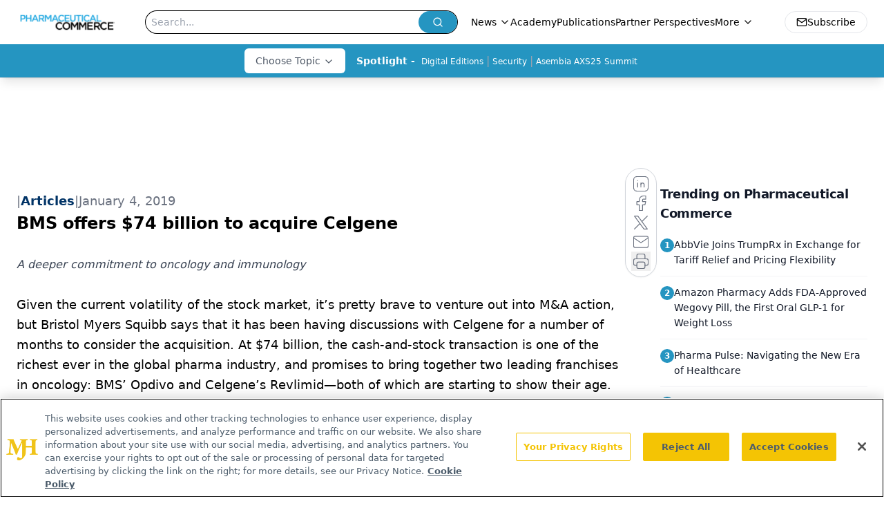

--- FILE ---
content_type: text/html; charset=utf-8
request_url: https://www.google.com/recaptcha/api2/aframe
body_size: 182
content:
<!DOCTYPE HTML><html><head><meta http-equiv="content-type" content="text/html; charset=UTF-8"></head><body><script nonce="khWBuig7cftDQjYX4kZQXw">/** Anti-fraud and anti-abuse applications only. See google.com/recaptcha */ try{var clients={'sodar':'https://pagead2.googlesyndication.com/pagead/sodar?'};window.addEventListener("message",function(a){try{if(a.source===window.parent){var b=JSON.parse(a.data);var c=clients[b['id']];if(c){var d=document.createElement('img');d.src=c+b['params']+'&rc='+(localStorage.getItem("rc::a")?sessionStorage.getItem("rc::b"):"");window.document.body.appendChild(d);sessionStorage.setItem("rc::e",parseInt(sessionStorage.getItem("rc::e")||0)+1);localStorage.setItem("rc::h",'1768541178178');}}}catch(b){}});window.parent.postMessage("_grecaptcha_ready", "*");}catch(b){}</script></body></html>

--- FILE ---
content_type: application/javascript
request_url: https://api.lightboxcdn.com/z9gd/43405/www.pharmaceuticalcommerce.com/jsonp/z?cb=1768541164593&dre=l&callback=jQuery112406302262834642343_1768541164555&_=1768541164556
body_size: 1023
content:
jQuery112406302262834642343_1768541164555({"dre":"l","success":true,"response":"[base64].fAALDTt2BydC.iERCXL5BS1C2RFOTM5s-CwUZN5VUXkAYU5ggWkAIwEDEAGjYfx9w5BXG0LS-UQFBiiAwiGBKDIwLIaEKYFS6Sgo1kuSm6RAAF88IQBLxeOxCMR4CIBOw8DAIPJ7qwAFT3MDUiDBAA-NhKJWC7AApPd8LTpLTCNTePdaQJqTBggASJgAPQAVgA.aRM1BgphdLqcgBuCpgCoAZgqSg5pBAxFpOPr8B4zewACqiErsJkAJU4904-E5hAVYF1NPYCvuuoAjtTTEyAELBIb-Tm8KDiwX3CBCqZC3jUqBMy5TMCcWSc.BB4IM3gKiAQBWsBWiJmm3g5LTx9gMqZBsP3PUwGBCkPSmW8UswfW0koMmBMgAi-P8-E4JW56fLMEzMET92UDMDZyFAA9qSUg.5xa37pnlAqpir1bUYmh472PAreGLeCfggqBEazUZGQBJSJBn1RwwgsBlDXuUxxRFCARRDCshRKAcYHTfwWTZDl43pCBWCZVoMSAA_"});